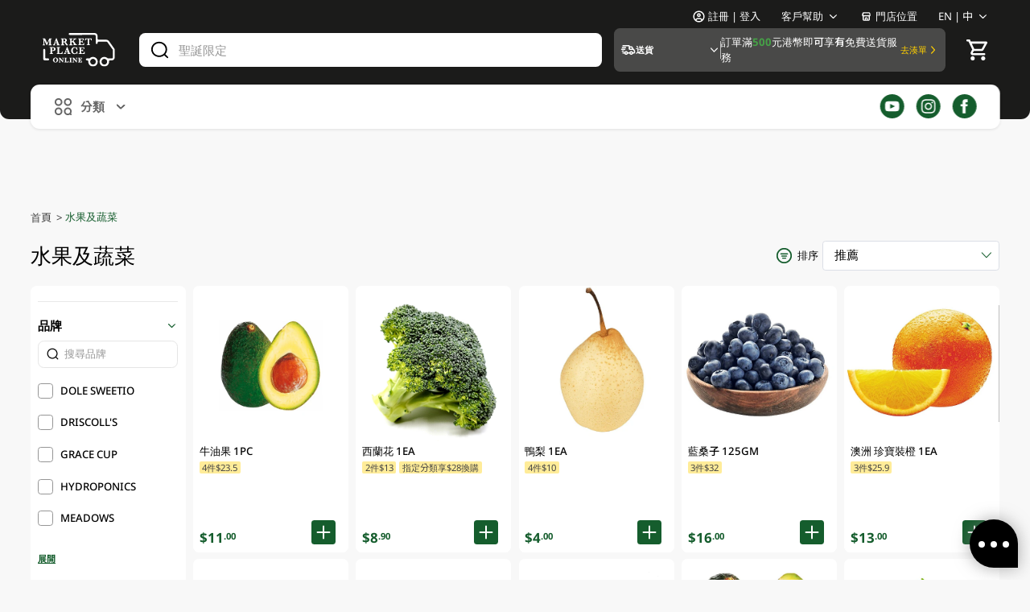

--- FILE ---
content_type: image/svg+xml
request_url: https://superweb-nuxt-app.rtacdn-os.com/_nuxt/img/superwebShopLogo.bac98b1.svg
body_size: 10692
content:
<svg width="96" height="44" viewBox="0 0 96 44" fill="none" xmlns="http://www.w3.org/2000/svg">
<path d="M19.5512 33.1453C19.2275 32.8596 18.8449 32.6331 18.4329 32.4755C18.0208 32.3179 17.5794 32.2391 17.138 32.2391C16.5297 32.2391 15.9608 32.3868 15.4506 32.6922C14.9405 32.9877 14.5285 33.4014 14.2244 33.9136C13.9203 34.4258 13.7731 34.9872 13.7731 35.5881C13.7731 36.0412 13.8712 36.4647 14.0478 36.8489C14.2342 37.233 14.4893 37.5778 14.813 37.8634C15.1367 38.1491 15.5095 38.3658 15.9215 38.5234C16.3335 38.681 16.7652 38.7499 17.2164 38.7499C17.6677 38.7499 18.0895 38.6711 18.5015 38.5037C18.9136 38.3362 19.2765 38.1097 19.5904 37.8142C19.9044 37.5187 20.1594 37.1641 20.336 36.7701C20.5126 36.3761 20.6009 35.9427 20.6009 35.4896C20.6009 35.0365 20.5028 34.5932 20.3164 34.1894C20.13 33.7855 19.8651 33.4408 19.5316 33.1453H19.5512ZM16.4807 33.0862C16.6769 32.9975 16.9025 32.9483 17.1281 32.9483C17.2557 32.9483 17.3636 32.9483 17.4715 32.9778C17.9816 33.0763 18.3151 33.3423 18.5113 33.8151C18.7075 34.2977 18.8155 34.8592 18.8155 35.4896C18.8155 36.2382 18.6879 36.8686 18.4721 37.3414C18.2563 37.8043 17.8443 38.0309 17.2262 38.0309C16.8044 38.0309 16.4709 37.9127 16.2256 37.6763C15.9804 37.4399 15.8038 37.1247 15.7057 36.7602C15.6076 36.3859 15.5586 35.9624 15.5586 35.5191C15.5586 35.4994 15.5586 35.4797 15.5586 35.4305C15.5586 35.4009 15.5586 35.3714 15.5586 35.3517C15.5586 34.4947 15.7057 33.8643 16 33.4703C16.1275 33.293 16.2943 33.165 16.4905 33.0763L16.4807 33.0862ZM28.1447 32.4459H28.2526V32.9877H28.1545C27.87 33.0074 27.6836 33.0862 27.5953 33.2241C27.4972 33.3817 27.4482 33.6378 27.4482 33.9727V38.6514H26.8105L26.7811 38.612L22.9847 34.1697V37.0262C22.9847 37.3414 23.0435 37.5778 23.1514 37.7452C23.2495 37.893 23.4261 37.9718 23.691 37.9915H23.7891V38.5529H23.6812C23.1613 38.5332 22.759 38.5332 22.4746 38.5332C22.1901 38.5332 21.8958 38.5431 21.6015 38.5628H21.4936V38.0112H21.5819C21.7977 37.9619 21.9546 37.9127 22.0527 37.8437C22.1508 37.7846 22.2097 37.696 22.2391 37.5778C22.2784 37.4497 22.2882 37.2724 22.2882 37.036V33.3915C22.141 33.2044 22.0331 33.1256 21.9742 33.096C21.886 33.0468 21.7388 33.0172 21.5328 33.0074H21.4347V32.4558H21.5426C21.9252 32.4952 22.1999 32.505 22.3568 32.505C22.5628 32.505 22.8964 32.4952 23.3771 32.4656H23.4261L23.4555 32.505L26.7615 36.2973V33.9431C26.7615 33.6181 26.7026 33.3718 26.6143 33.2339C26.5261 33.1059 26.3397 33.0271 26.0454 33.0172H25.9473V32.4656H26.0552C26.1337 32.4656 26.2416 32.4656 26.3789 32.4755H26.7909C26.9283 32.4952 27.0264 32.4952 27.1048 32.4952C27.1833 32.4952 27.2814 32.4952 27.409 32.4952H27.8112C27.9485 32.4755 28.0564 32.4755 28.1349 32.4755L28.1447 32.4459ZM34.0601 36.5829H34.5996L34.5604 38.5332H34.4623C34.2465 38.5332 33.9227 38.5332 33.4911 38.5332C33.0595 38.5332 32.7357 38.5332 32.5297 38.5332C32.157 38.5332 31.5978 38.5332 30.8522 38.5431L29.0864 38.5628V37.9915H29.1845C29.5475 37.9915 29.6947 37.9127 29.7535 37.8437C29.8124 37.7748 29.8811 37.6073 29.8811 37.2133V33.5885C29.8811 33.3521 29.832 33.1847 29.7437 33.1256C29.6358 33.0566 29.4494 33.0074 29.1845 33.0074H29.0864V32.4459H29.1944C29.3023 32.4459 29.4592 32.4459 29.6554 32.4558H30.244C30.4402 32.4755 30.5874 32.4755 30.6953 32.4755C30.8032 32.4755 30.9601 32.4755 31.1563 32.4755C31.3525 32.4755 31.5487 32.4755 31.7449 32.4656C31.9411 32.4656 32.0981 32.4656 32.2158 32.4558H32.3237V33.0074H32.2256C32.0098 33.0172 31.843 33.0369 31.7449 33.0665C31.6665 33.0862 31.5978 33.1354 31.5586 33.2142C31.5095 33.3029 31.4899 33.4408 31.4899 33.6476V36.8587C31.4899 37.1345 31.5193 37.3611 31.5782 37.5088C31.6272 37.6467 31.7155 37.7452 31.8529 37.8043C32 37.8733 32.206 37.9028 32.4807 37.9028H32.5297C32.9614 37.9028 33.2949 37.8142 33.5402 37.6172C33.7854 37.4202 33.962 37.105 34.0601 36.6716L34.0797 36.5928L34.0601 36.5829ZM38.7198 32.4459H38.8277V33.0074H38.6806C38.4255 33.0074 38.2489 33.0566 38.1508 33.1453C38.0527 33.2339 38.0037 33.4211 38.0037 33.6772V37.233C38.0037 37.4497 38.0233 37.6073 38.0723 37.7058C38.1116 37.7945 38.1704 37.8536 38.2587 37.893C38.3666 37.9324 38.5236 37.9619 38.7394 37.9816H38.8277V38.5431H38.7198C38.0331 38.5234 37.523 38.5234 37.1796 38.5234C36.8363 38.5234 36.3262 38.5234 35.6591 38.5431H35.5512V37.9915H35.6493C35.8749 37.9816 36.0417 37.9521 36.1398 37.9127C36.2281 37.8831 36.2869 37.824 36.3164 37.7354C36.3556 37.6369 36.3752 37.4694 36.3752 37.2429V33.687C36.3752 33.4802 36.3556 33.3324 36.3164 33.2339C36.2869 33.1551 36.2281 33.096 36.1496 33.0665C36.0515 33.0271 35.9044 33.0172 35.7082 33.0172H35.5512V32.4459H35.6591C35.7768 32.4459 35.9436 32.4459 36.1594 32.4558H36.7971C37.0129 32.4755 37.1796 32.4755 37.2974 32.4755C37.3955 32.4755 37.5426 32.4755 37.729 32.4755C37.9154 32.4755 38.1018 32.4755 38.2882 32.4656C38.4746 32.4656 38.6217 32.4656 38.7198 32.4558V32.4459ZM46.3421 32.4459H46.45V32.9877H46.3519C46.0674 33.0074 45.8811 33.0862 45.7928 33.2241C45.6947 33.3817 45.6456 33.6378 45.6456 33.9727V38.6514H45.008L44.9785 38.612L41.1821 34.1697V37.0262C41.1821 37.3414 41.241 37.5778 41.3489 37.7452C41.447 37.893 41.6235 37.9718 41.8884 37.9915H41.9865V38.5529H41.8786C41.3587 38.5332 40.9565 38.5332 40.672 38.5332C40.3875 38.5332 40.0932 38.5431 39.7989 38.5628H39.691V38.0112H39.7793C39.9951 37.9619 40.1521 37.9127 40.2502 37.8437C40.3384 37.7846 40.4071 37.696 40.4365 37.5778C40.4758 37.4497 40.4856 37.2724 40.4856 37.036V33.3915C40.3679 33.2438 40.26 33.1354 40.1717 33.096C40.0834 33.0468 39.9362 33.0172 39.7302 33.0074H39.6321V32.4558H39.74C40.1226 32.4952 40.3973 32.505 40.5543 32.505C40.7603 32.505 41.0938 32.4952 41.5745 32.4656H41.6235L41.653 32.505L44.9589 36.2973V33.9431C44.9589 33.6181 44.9099 33.3718 44.8118 33.2339C44.7235 33.1059 44.5371 33.0271 44.2428 33.0172H44.1447V32.4656H44.2526C44.3311 32.4656 44.439 32.4656 44.5763 32.4755H44.9883C45.1257 32.4952 45.2238 32.4952 45.3023 32.4952C45.3807 32.4952 45.4789 32.4952 45.6064 32.4952H46.0086C46.1459 32.4755 46.2538 32.4755 46.3323 32.4755L46.3421 32.4459ZM52.13 36.5731H52.6401V38.5529H52.5322C52.0907 38.5431 51.7082 38.5332 51.3942 38.5234C51.0803 38.5234 50.7468 38.5037 50.4034 38.5037C50.0601 38.5037 49.7756 38.5037 49.5598 38.5037C48.8437 38.5037 48.1079 38.5234 47.382 38.5628H47.2741V38.0013H47.3722C47.6763 37.9816 47.8234 37.9324 47.8921 37.893C47.9804 37.8339 48.0392 37.7551 48.0589 37.6467C48.0883 37.5187 48.0981 37.302 48.0981 37.0065V33.687C48.0981 33.4112 48.0491 33.2241 47.951 33.1256C47.8529 33.0271 47.6665 32.9778 47.382 32.968H47.2839V32.4164H47.3918C48.1668 32.4558 48.8829 32.4656 49.5205 32.4656C49.8933 32.4656 50.325 32.4656 50.8056 32.4459L52.3066 32.4065V34.15H51.767L51.7474 34.0712C51.6787 33.8052 51.5904 33.5984 51.4825 33.4506C51.3844 33.3127 51.2667 33.2241 51.1098 33.1748C50.943 33.1157 50.7174 33.0862 50.4231 33.0763C50.4132 33.0763 50.3544 33.0763 50.2465 33.0763C50.1484 33.0763 50.0601 33.0763 50.0012 33.0763C49.7462 33.0763 49.6971 33.1157 49.6971 33.1157C49.6971 33.1256 49.6873 33.165 49.6873 33.1847C49.6873 33.2241 49.6873 33.2339 49.6873 33.2438V35.066C49.9227 35.066 50.1091 35.0365 50.2367 34.9872C50.3544 34.938 50.4427 34.8592 50.5113 34.741C50.58 34.6129 50.6487 34.4159 50.7075 34.1598L50.7272 34.081H51.2863V34.1894C51.2569 34.6819 51.2373 35.0562 51.2373 35.3221C51.2373 35.6078 51.2471 36.0215 51.2765 36.5337V36.642H50.737L50.7174 36.5632C50.6585 36.3071 50.5898 36.1101 50.5113 35.9821C50.4329 35.8639 50.3348 35.7851 50.1974 35.7457C50.0699 35.7063 49.9031 35.6767 49.6775 35.6669V37.1345C49.6775 37.6467 49.9522 37.893 50.5506 37.893H50.6291C51.0999 37.893 51.4433 37.7945 51.6591 37.6172C51.8749 37.4399 52.0221 37.1148 52.1104 36.6519L52.13 36.5731ZM67.0803 31.3723C65.5205 31.3723 64.0196 31.9633 62.862 33.0271C62.5972 33.2635 62.2636 33.3915 61.9203 33.3915H58.9185C58.222 33.3915 57.653 33.9628 57.653 34.6622C57.653 35.3615 58.222 35.9328 58.9185 35.9328H59.4188C59.8013 35.9328 60.1643 36.0904 60.4292 36.3662C60.6941 36.642 60.8314 37.0262 60.8118 37.4005C60.8118 37.4005 60.7921 37.6467 60.7921 37.6861C60.7921 41.1632 63.6076 44 67.0803 44C70.553 44 73.3587 41.173 73.3587 37.6861C73.3587 34.1992 70.5432 31.3723 67.0803 31.3723ZM70.8277 37.6861C70.8277 39.7645 69.1502 41.4488 67.0803 41.4488C65.0104 41.4488 63.3231 39.7645 63.3231 37.6861C63.3231 35.6078 65.0104 33.9234 67.0803 33.9234C69.1502 33.9234 70.8277 35.6078 70.8277 37.6861ZM95.2643 20.2319L88.3777 10.6577C87.5635 9.51511 86.2391 8.83546 84.8363 8.83546H74.5849C73.8197 8.83546 73.1919 8.20506 73.1919 7.43676V3.90061C73.1919 1.7533 71.4555 0 69.3072 0H35.9926C35.2961 0 34.7272 0.571302 34.7272 1.27065C34.7272 1.97 35.2961 2.5413 35.9926 2.5413L69.2679 2.49205C69.6407 2.49205 69.9939 2.6398 70.2587 2.90575C70.5236 3.16185 70.6707 3.51645 70.6707 3.89075V13.0316C70.6707 13.7309 71.2397 14.3022 71.9362 14.3022C72.6327 14.3022 73.2017 13.7309 73.2017 13.0316V12.7853C73.2017 12.0072 73.8295 11.3866 74.5947 11.3866H84.8461C85.4347 11.3866 85.9939 11.6723 86.3372 12.1549L93.214 21.6996C93.3906 21.936 93.4788 22.2216 93.4788 22.5171L93.5279 31.9928C93.5279 32.3671 93.3807 32.7217 93.1257 32.9877C92.8608 33.2536 92.4979 33.4112 92.1349 33.4112H87.3084C86.9552 33.4112 86.6315 33.2832 86.3666 33.0369C85.1993 31.9731 83.6983 31.3821 82.1386 31.3821C78.6757 31.3821 75.8504 34.2091 75.8504 37.696C75.8504 41.1829 78.6658 44 82.1386 44C85.6113 44 88.4267 41.173 88.4267 37.696C88.4267 37.6664 88.4071 37.4005 88.4071 37.4005C88.3973 37.0262 88.5346 36.6519 88.7995 36.3761C89.0644 36.1101 89.4273 35.9525 89.8001 35.9525H92.1251C94.2636 35.9525 96 34.2091 96 32.0519V22.5171C96 21.6897 95.7449 20.9116 95.2643 20.2418V20.2319ZM85.886 37.6861C85.886 39.7645 84.1987 41.4488 82.1288 41.4488C80.0589 41.4488 78.3814 39.7645 78.3814 37.6861C78.3814 35.6078 80.0589 33.9234 82.1288 33.9234C84.1987 33.9234 85.886 35.6078 85.886 37.6861ZM3.29614 16.0063H0.0882895C0.0392399 16.0063 0 15.9669 0 15.9176V15.3266C0 15.2774 0.0392399 15.238 0.0882895 15.238C0.382588 15.238 0.618025 15.2183 0.774984 15.169C0.922133 15.1198 1.03004 15.0607 1.09871 14.972C1.16738 14.8834 1.20662 14.775 1.22624 14.647C1.24586 14.5091 1.25567 14.3022 1.25567 14.0363V9.11126C1.25567 8.75666 1.23605 8.49071 1.19681 8.33311C1.16738 8.19521 1.07909 8.09671 0.931942 8.02776C0.774984 7.94896 0.490497 7.90956 0.0980997 7.90956C0.04905 7.90956 0.00981016 7.87016 0.00981016 7.82091V7.22991C0.00981016 7.18066 0.04905 7.14126 0.0980997 7.14126H3.26671C3.26671 7.14126 3.33538 7.16096 3.355 7.19051L6.15083 13.1498L8.94666 7.19051C8.94666 7.19051 8.99571 7.14126 9.03495 7.14126H12.1349C12.1839 7.14126 12.2232 7.18066 12.2232 7.22991V7.82091C12.2232 7.87016 12.1839 7.90956 12.1349 7.90956C11.507 7.90956 11.2618 8.01791 11.1637 8.11641C11.0264 8.25431 10.9577 8.50056 10.9577 8.84531V14.3121C10.9577 14.5386 10.9773 14.7159 11.0264 14.8538C11.0656 14.972 11.1637 15.0705 11.3305 15.1395C11.5071 15.2084 11.7719 15.2478 12.1251 15.2478C12.1741 15.2478 12.2134 15.2872 12.2134 15.3365V15.9275C12.2134 15.9767 12.1741 16.0161 12.1251 16.0161H7.77928C7.73023 16.0161 7.69099 15.9767 7.69099 15.9275V15.3365C7.69099 15.2872 7.73023 15.2478 7.77928 15.2478C8.14224 15.2478 8.40711 15.2084 8.56407 15.1395C8.71122 15.0705 8.80932 14.9819 8.85837 14.8637C8.90742 14.7356 8.93685 14.5485 8.93685 14.3121V9.27871L5.83691 15.9669C5.83691 15.9669 5.78786 16.0161 5.74862 16.0161H5.35622C5.35622 16.0161 5.28755 15.9964 5.26793 15.9669L2.12876 9.26886V14.0363C2.12876 14.3022 2.12875 14.5091 2.15818 14.6568C2.1778 14.7849 2.21704 14.8932 2.28571 14.9819C2.35438 15.0705 2.46229 15.1296 2.60944 15.1789C2.7664 15.2281 3.00184 15.2478 3.29614 15.2478C3.34519 15.2478 3.38443 15.2872 3.38443 15.3365V15.9275C3.38443 15.9767 3.34519 16.0161 3.29614 16.0161V16.0063ZM13.9399 16.0063H16.9221C16.9712 16.0063 17.0104 15.9669 17.0104 15.9176V15.3266C17.0104 15.2774 16.9712 15.238 16.9221 15.238C16.6671 15.238 16.4414 15.2084 16.2551 15.1395C16.157 15.1001 16.0196 15.0213 16.0196 14.7356C16.0196 14.6076 16.0785 14.381 16.1962 14.0855L16.3826 13.5832H19.0705L19.4531 14.5485C19.5021 14.6667 19.5218 14.7849 19.5218 14.9031C19.5218 15.0508 19.4727 15.1296 19.355 15.169C19.2078 15.2183 18.9626 15.238 18.6291 15.238C18.58 15.238 18.5408 15.2774 18.5408 15.3266V15.9176C18.5408 15.9669 18.58 16.0063 18.6291 16.0063H22.71C22.759 16.0063 22.7983 15.9669 22.7983 15.9176V15.3266C22.7983 15.2774 22.759 15.238 22.71 15.238C22.4451 15.238 22.2293 15.1986 22.092 15.1099C21.9546 15.0311 21.8369 14.9129 21.7584 14.7553C21.6701 14.5879 21.5328 14.2628 21.3366 13.79L18.6977 7.01321C18.6977 7.01321 18.6487 6.95411 18.6094 6.95411H18.0012C18.0012 6.95411 17.9326 6.97381 17.9129 7.01321L15.4114 13.5832C15.2446 14.0363 15.0779 14.381 14.9307 14.6273C14.7934 14.8637 14.6364 15.0213 14.4893 15.1001C14.3421 15.1789 14.1459 15.2281 13.9301 15.2281C13.8811 15.2281 13.8418 15.2675 13.8418 15.3168V15.9078C13.8418 15.957 13.8811 15.9964 13.9301 15.9964L13.9399 16.0063ZM17.7167 10.0766L18.7762 12.7656H16.7161L17.7265 10.0766H17.7167ZM24.4758 16.0063H28.8216C28.8706 16.0063 28.9099 15.9669 28.9099 15.9176V15.3266C28.9099 15.2774 28.8706 15.238 28.8216 15.238C28.4684 15.238 28.2036 15.1986 28.027 15.1296C27.8602 15.0607 27.7621 14.972 27.7229 14.8538C27.6738 14.7159 27.6542 14.5386 27.6542 14.3121V12.1352H27.8896C28.2918 12.1352 28.5763 12.1549 28.7431 12.2042C28.9001 12.2436 29.0374 12.3421 29.1551 12.48C29.2826 12.6376 29.4788 12.9331 29.7437 13.3665L30.3323 14.3416L30.7051 14.9425C30.8522 15.1789 30.9896 15.3956 31.1171 15.5827C31.2446 15.7699 31.3525 15.9078 31.4408 16.0063C31.4605 16.026 31.4801 16.0358 31.5095 16.0358H33.8246C33.8737 16.0358 33.9129 15.9964 33.9129 15.9472V15.3562C33.9129 15.3562 33.8737 15.2675 33.8246 15.2675C33.6088 15.2478 33.4323 15.1986 33.2949 15.1296C33.1576 15.0607 33.0104 14.9228 32.8437 14.7258C32.6769 14.5189 32.4513 14.2037 32.1864 13.7999C31.7253 13.071 31.3722 12.5686 31.1563 12.2928C30.9798 12.0663 30.7639 11.8693 30.5089 11.7018C30.8817 11.5836 31.1956 11.426 31.4506 11.2389C31.7449 11.0123 31.951 10.7562 32.0883 10.4706C32.2158 10.1849 32.2845 9.88941 32.2845 9.58406C32.2845 9.16051 32.1864 8.78621 32 8.46116C31.8136 8.14596 31.5684 7.88001 31.2643 7.68301C30.97 7.48601 30.656 7.34811 30.3323 7.26931C30.1067 7.21021 29.8026 7.16096 29.4298 7.12156C29.0472 7.08216 28.645 7.05261 28.2134 7.04276C27.9093 7.04276 27.6836 7.03291 27.5561 7.03291C27.3893 7.03291 27.2029 7.03291 26.9969 7.03291C26.8007 7.03291 26.6242 7.04276 26.4672 7.05261L24.4562 7.12156C24.4071 7.12156 24.3679 7.16096 24.3679 7.21021V7.81106C24.3679 7.86031 24.4071 7.89971 24.4562 7.89971C25.084 7.89971 25.3292 8.00806 25.4175 8.10656C25.5451 8.24446 25.6137 8.49071 25.6137 8.83546V14.3318C25.6137 14.6765 25.5451 14.9228 25.4175 15.0607C25.3292 15.1493 25.084 15.2675 24.466 15.2675C24.4169 15.2675 24.3777 15.3069 24.3777 15.3562V15.9472C24.3777 15.9964 24.4169 16.0358 24.466 16.0358L24.4758 16.0063ZM27.6444 7.90956C27.6444 7.90956 27.7131 7.90956 27.7425 7.90956C27.7915 7.90956 27.87 7.90956 27.9583 7.90956C28.6156 7.90956 29.1551 8.01791 29.5573 8.23461C29.9497 8.44146 30.1361 8.87486 30.1361 9.53481C30.1361 10.2637 29.9301 10.7267 29.5377 10.9237C29.1159 11.1305 28.5861 11.229 27.9583 11.229H27.6444V7.91941V7.90956ZM36.6891 14.3022V8.83546C36.6891 8.59906 36.6695 8.41191 36.6205 8.28386C36.5812 8.16566 36.4831 8.07701 36.3262 8.00806C36.1594 7.93911 35.8945 7.89971 35.5316 7.89971C35.4825 7.89971 35.4433 7.86031 35.4433 7.81106V7.22006C35.4433 7.17081 35.4825 7.13141 35.5316 7.13141H39.8676C39.9166 7.13141 39.9559 7.17081 39.9559 7.22006V7.81106C39.9559 7.86031 39.9166 7.89971 39.8676 7.89971C39.2397 7.89971 38.9945 8.00806 38.9062 8.10656C38.7689 8.24446 38.7002 8.49071 38.7002 8.83546V11.2487L41.241 9.01276C41.4273 8.85516 41.5549 8.71726 41.6334 8.60891C41.7118 8.51041 41.7413 8.39221 41.7413 8.26416C41.7413 8.01791 41.4764 7.89971 40.9565 7.89971C40.9074 7.89971 40.8682 7.86031 40.8682 7.81106V7.22006C40.8682 7.17081 40.9074 7.13141 40.9565 7.13141H44.9099C44.9589 7.13141 44.9982 7.17081 44.9982 7.22006V7.81106C44.9982 7.81106 44.9589 7.89971 44.9099 7.89971C44.6058 7.92926 44.3605 7.95881 44.1741 8.00806C43.9877 8.05731 43.8112 8.12626 43.6346 8.22476C43.458 8.32326 43.2618 8.47101 43.046 8.63846C42.8302 8.81576 42.477 9.11126 42.0159 9.51511L41.1723 10.2539L43.6836 13.8393C43.9485 14.2234 44.1741 14.5091 44.3507 14.6962C44.5175 14.8735 44.694 15.0114 44.8804 15.0902C45.0668 15.169 45.3219 15.2183 45.6358 15.2281C45.6849 15.2281 45.7241 15.2675 45.7241 15.3168V15.9078C45.7241 15.957 45.6849 15.9964 45.6358 15.9964H40.8191C40.7701 15.9964 40.7308 15.957 40.7308 15.9078V15.3168C40.7308 15.2675 40.7701 15.2281 40.8191 15.2281H41.2115C41.5353 15.2281 41.7511 15.2084 41.859 15.169C41.9669 15.1296 41.9767 15.0804 41.9767 15.041C41.9767 14.972 41.908 14.7553 41.4666 14.1348L39.6616 11.5836L38.6708 12.4603V14.3022C38.6708 14.6568 38.7492 14.8932 38.8964 15.0311C39.0533 15.169 39.3673 15.238 39.8283 15.238C39.8774 15.238 39.9166 15.2774 39.9166 15.3266V15.9176C39.9166 15.9669 39.8774 16.0063 39.8283 16.0063H35.4923C35.4433 16.0063 35.404 15.9669 35.404 15.9176V15.3266C35.404 15.2774 35.4433 15.238 35.4923 15.238C35.8455 15.238 36.1104 15.1986 36.2771 15.1296C36.4341 15.0607 36.5322 14.972 36.5714 14.8538C36.6205 14.7258 36.6499 14.5386 36.6499 14.3022H36.6891ZM48.6376 14.3022V8.83546C48.6376 8.59906 48.618 8.41191 48.569 8.28386C48.5297 8.16566 48.4316 8.07701 48.2747 8.00806C48.1079 7.93911 47.8332 7.89971 47.4703 7.89971C47.4212 7.89971 47.382 7.86031 47.382 7.81106V7.22006C47.382 7.17081 47.4212 7.13141 47.4703 7.13141H54.6609C54.71 7.13141 54.7492 7.17081 54.7492 7.22006L54.867 9.47571C54.867 9.47571 54.867 9.52496 54.8375 9.54466C54.8179 9.56436 54.7983 9.57421 54.7689 9.57421H54.1803C54.1803 9.57421 54.1018 9.54466 54.092 9.50526C53.9644 9.02261 53.8173 8.66801 53.6505 8.46116C53.4936 8.26416 53.317 8.13611 53.1208 8.09671C52.9148 8.04746 52.591 8.02776 52.1692 8.02776H50.6389V10.9138H51.4237C51.718 10.9138 51.9338 10.8843 52.0711 10.835C52.1987 10.7858 52.2771 10.707 52.3262 10.5789C52.385 10.441 52.4243 10.2145 52.4439 9.89926C52.4439 9.85001 52.4831 9.81061 52.5322 9.81061H53.1502C53.1993 9.81061 53.2385 9.85001 53.2385 9.89926V12.7952C53.2385 12.8444 53.1993 12.8838 53.1502 12.8838H52.5616C52.5616 12.8838 52.4733 12.8444 52.4733 12.7952C52.4537 12.4898 52.4145 12.2633 52.3556 12.1155C52.2967 11.9875 52.2085 11.8988 52.0907 11.8594C51.9534 11.8102 51.7376 11.7905 51.4433 11.7905H50.6389V13.7408C50.6389 14.0757 50.6389 14.3318 50.6683 14.4795C50.6879 14.6174 50.7272 14.7356 50.786 14.8341C50.8449 14.9228 50.9528 14.9819 51.0999 15.0311C51.2569 15.0804 51.4923 15.1001 51.7964 15.1001H52.4929C52.7774 15.1001 53.0521 15.0607 53.3072 14.9917C53.5524 14.9228 53.7977 14.7356 54.0429 14.4401C54.2882 14.1446 54.4647 13.6718 54.5628 13.0217C54.5628 12.9725 54.6119 12.9429 54.6511 12.9429H55.2495C55.2495 12.9429 55.2986 12.9528 55.3182 12.9725C55.3378 12.9922 55.3476 13.0119 55.3476 13.0414L55.279 15.9078C55.279 15.957 55.2397 15.9964 55.1907 15.9964H47.4703C47.4212 15.9964 47.382 15.957 47.382 15.9078V15.3168C47.382 15.2675 47.4212 15.2281 47.4703 15.2281C48.0981 15.2281 48.3433 15.1198 48.4316 15.0213C48.569 14.8834 48.6376 14.6371 48.6376 14.2924V14.3022ZM57.7118 8.54981C57.5451 8.79606 57.447 9.18021 57.4175 9.70226C57.4175 9.75151 57.3783 9.79091 57.3292 9.79091H56.721C56.672 9.79091 56.6327 9.75151 56.6327 9.70226V7.22991C56.6327 7.18066 56.672 7.14126 56.721 7.14126H65.2851C65.3342 7.14126 65.3734 7.18066 65.3734 7.22991V9.70226C65.3734 9.75151 65.3342 9.79091 65.2851 9.79091H64.6769C64.6769 9.79091 64.5886 9.75151 64.5886 9.71211C64.5395 9.19006 64.4218 8.80591 64.2551 8.55966C64.0883 8.32326 63.9117 8.17551 63.7155 8.11641C63.5193 8.05731 63.2839 8.02776 63.019 8.02776H62.0086V14.3022C62.0086 14.5386 62.0282 14.7258 62.0773 14.8538C62.1165 14.9622 62.2244 15.0607 62.3814 15.1198C62.5579 15.1887 62.8228 15.2281 63.1662 15.2281C63.2152 15.2281 63.2544 15.2675 63.2544 15.3168V15.9078C63.2544 15.957 63.2152 15.9964 63.1662 15.9964H58.8204C58.7713 15.9964 58.7321 15.957 58.7321 15.9078V15.3168C58.7321 15.2675 58.7713 15.2281 58.8204 15.2281C59.4482 15.2281 59.6934 15.1198 59.7817 15.0213C59.9191 14.8834 59.9877 14.6371 59.9877 14.2924V8.01791H59.1637C58.8105 8.01791 58.5162 8.04746 58.2808 8.10656C58.065 8.15581 57.8688 8.30356 57.702 8.53996L57.7118 8.54981ZM13.8614 27.4421V26.8511C13.8614 26.8019 13.8222 26.7625 13.7731 26.7625C13.4102 26.7625 13.1453 26.7329 12.9687 26.664C12.8118 26.6049 12.7137 26.5162 12.6646 26.398C12.6156 26.27 12.5861 26.0828 12.5861 25.8366V23.6597H13.0668C13.7241 23.6597 14.3617 23.6105 14.9601 23.5021C15.5684 23.3938 16.1079 23.1475 16.5494 22.7732C17.0104 22.3891 17.2361 21.8178 17.2361 21.079C17.2361 20.3403 16.981 19.7493 16.4807 19.375C15.9902 19.0105 15.4997 18.784 15.019 18.7052C14.5481 18.6264 14.0576 18.5771 13.5475 18.5574C13.4396 18.5574 13.2728 18.5574 13.057 18.5574C12.8804 18.5574 12.7529 18.5574 12.6548 18.5574C12.5665 18.5574 12.4488 18.5574 12.2918 18.5574C12.1447 18.5574 11.9975 18.5574 11.87 18.5574L9.39791 18.6264C9.34886 18.6264 9.30962 18.6658 9.30962 18.715V19.3159C9.30962 19.3651 9.34886 19.4045 9.39791 19.4045C9.75107 19.4045 10.0159 19.4439 10.1827 19.5129C10.3397 19.5818 10.4378 19.6705 10.477 19.7887C10.5261 19.9167 10.5457 20.1039 10.5457 20.3403V25.8366C10.5457 26.073 10.5162 26.2601 10.4672 26.3882C10.4181 26.5064 10.3299 26.595 10.1729 26.664C10.0061 26.7329 9.74126 26.7723 9.38811 26.7723C9.33906 26.7723 9.29982 26.8117 9.29982 26.861V27.452C9.29982 27.5012 9.33906 27.5406 9.38811 27.5406H13.7437C13.7928 27.5406 13.832 27.5012 13.832 27.452L13.8614 27.4421ZM12.5861 19.4341C12.7529 19.4341 12.8902 19.4341 12.9883 19.4341C13.626 19.4341 14.1459 19.5523 14.5285 19.769C14.9013 19.9857 15.0877 20.4191 15.0877 21.079C15.0877 21.7882 14.9111 22.2512 14.5579 22.4482C14.1852 22.655 13.6849 22.7634 13.0865 22.7634H12.5861V19.4439V19.4341ZM18.7762 18.6461H23.1318C23.1809 18.6461 23.2201 18.6855 23.2201 18.7347V19.3257C23.2201 19.375 23.1809 19.4144 23.1318 19.4144C22.7787 19.4144 22.5138 19.4538 22.347 19.5129C22.1803 19.572 22.0822 19.6606 22.0331 19.7788C21.9841 19.9069 21.9546 20.094 21.9546 20.3403V25.3441C21.9546 25.7282 21.9742 26.004 22.0135 26.1715C22.0429 26.3192 22.1312 26.4177 22.2784 26.4965C22.4353 26.5753 22.7002 26.6147 23.073 26.6147C23.5536 26.6147 23.9853 26.5753 24.3384 26.5064C24.6916 26.4374 25.0153 26.2404 25.3096 25.9351C25.6039 25.6297 25.7903 25.1471 25.8688 24.5068C25.8688 24.4576 25.9178 24.428 25.9571 24.428H26.5457C26.5457 24.428 26.5947 24.4379 26.6143 24.4576C26.634 24.4773 26.6438 24.497 26.6438 24.5265L26.5849 27.4323C26.5849 27.4815 26.5457 27.5209 26.4966 27.5209H18.7762C18.7272 27.5209 18.6879 27.4815 18.6879 27.4323V26.8413C18.6879 26.792 18.7272 26.7526 18.7762 26.7526C19.404 26.7526 19.6493 26.6443 19.7376 26.5458C19.8749 26.4079 19.9436 26.1616 19.9436 25.8169V20.3501C19.9436 20.1137 19.924 19.9266 19.8749 19.7985C19.8357 19.6902 19.7278 19.5917 19.5708 19.5326C19.3942 19.4636 19.1294 19.4242 18.7762 19.4242C18.7272 19.4242 18.6879 19.3848 18.6879 19.3356V18.7446C18.6879 18.6953 18.7272 18.6559 18.7762 18.6559V18.6461ZM31.3918 27.4421V26.8511C31.3918 26.8019 31.3525 26.7625 31.3035 26.7625C31.0484 26.7625 30.8228 26.7329 30.6364 26.664C30.5383 26.6246 30.401 26.5458 30.401 26.2601C30.401 26.1321 30.4598 25.9154 30.5776 25.61L30.764 25.1077H33.4519L33.8345 26.073C33.8835 26.1912 33.9031 26.3094 33.9031 26.4276C33.9031 26.5753 33.8541 26.6541 33.7364 26.6935C33.5892 26.7428 33.344 26.7625 33.0104 26.7625C32.9614 26.7625 32.9221 26.8019 32.9221 26.8511V27.4421C32.9221 27.4914 32.9614 27.5308 33.0104 27.5308H37.0914C37.1404 27.5308 37.1796 27.4914 37.1796 27.4421V26.8511C37.1796 26.8019 37.1404 26.7625 37.0914 26.7625C36.8265 26.7625 36.6205 26.7231 36.4733 26.6344C36.336 26.5556 36.2183 26.4374 36.1398 26.2798C36.0515 26.1124 35.9142 25.7873 35.718 25.3145L33.0791 18.5377C33.0791 18.5377 33.03 18.4786 32.9908 18.4786H32.3826C32.3826 18.4786 32.3139 18.4983 32.2943 18.5377L29.7928 25.1077C29.626 25.5608 29.4592 25.9055 29.3121 26.1518C29.1747 26.3882 29.0178 26.5458 28.8706 26.6246C28.7235 26.7034 28.5273 26.7526 28.3115 26.7526C28.2624 26.7526 28.2232 26.792 28.2232 26.8413V27.4323C28.2232 27.4815 28.2624 27.5209 28.3115 27.5209H31.2937C31.3427 27.5209 31.382 27.4815 31.382 27.4323L31.3918 27.4421ZM32.0883 21.6011L33.1478 24.2901H31.0877L32.0981 21.6011H32.0883ZM40.2109 27.1072C39.534 26.7231 38.9847 26.1715 38.5825 25.482C38.1803 24.7925 37.9743 23.9946 37.9743 23.1278C37.9743 22.5073 38.0822 21.9163 38.3078 21.3548C38.5236 20.7934 38.8375 20.291 39.2495 19.8675C39.6517 19.4439 40.1422 19.0992 40.7014 18.8628C41.2606 18.6165 41.8884 18.4983 42.5457 18.4983C43.6051 18.4983 44.4979 18.8332 45.2042 19.503C45.2728 19.3356 45.3513 19.109 45.42 18.8332C45.4298 18.7938 45.469 18.7643 45.5083 18.7643H46.0871C46.1361 18.7643 46.1754 18.8037 46.1754 18.8529L46.2735 22.0542C46.2735 22.0542 46.2735 22.1034 46.244 22.1231C46.2244 22.1428 46.2048 22.1527 46.1754 22.1527H45.5573C45.5573 22.1527 45.4789 22.1231 45.469 22.0739C45.3611 21.542 45.1649 21.0692 44.8804 20.6555C44.596 20.2418 44.2624 19.9266 43.8798 19.7099C43.4972 19.4932 43.095 19.3848 42.6732 19.3848C42.2121 19.3848 41.7805 19.5129 41.4175 19.769C41.0448 20.0251 40.7505 20.4191 40.5444 20.951C40.3286 21.4829 40.2207 22.1625 40.2207 22.9604C40.2207 23.7582 40.309 24.3985 40.4856 24.9205C40.6622 25.4327 40.8878 25.8267 41.1429 26.0828C41.3979 26.3389 41.6628 26.5162 41.9277 26.6049C42.1925 26.6935 42.4378 26.7428 42.6634 26.7428C43.1637 26.7428 43.6248 26.6049 44.027 26.3389C44.439 26.0631 44.7725 25.7184 45.0276 25.2948C45.2925 24.8811 45.469 24.4576 45.5573 24.0439C45.5573 24.0045 45.6064 23.9749 45.6456 23.9749H46.2636C46.3127 23.9749 46.3519 24.0143 46.3519 24.0636V27.3535C46.3519 27.4027 46.3127 27.4421 46.2636 27.4421H45.6652C45.6652 27.4421 45.5868 27.4126 45.577 27.3732C45.4985 27.058 45.3807 26.7625 45.214 26.5064C44.9001 26.8117 44.5469 27.0875 44.1643 27.3141C43.7327 27.5603 43.1539 27.6884 42.428 27.6884C41.6334 27.6884 40.8878 27.4914 40.2109 27.1072ZM56.0343 24.5068C56.0343 24.5068 56.0638 24.5462 56.0638 24.5758L55.9951 27.4421C55.9951 27.4914 55.9559 27.5308 55.9068 27.5308H48.1864C48.1373 27.5308 48.0981 27.4914 48.0981 27.4421V26.8511C48.0981 26.8019 48.1373 26.7625 48.1864 26.7625C48.8142 26.7625 49.0595 26.6541 49.1478 26.5556C49.2851 26.4177 49.3538 26.1715 49.3538 25.8267V20.36C49.3538 20.1236 49.3342 19.9364 49.2851 19.8084C49.2459 19.6902 49.1478 19.6015 48.9908 19.5326C48.824 19.4636 48.5494 19.4242 48.1864 19.4242C48.1373 19.4242 48.0981 19.3848 48.0981 19.3356V18.7446C48.0981 18.6953 48.1373 18.6559 48.1864 18.6559H55.3771C55.4261 18.6559 55.4654 18.6953 55.4654 18.7446L55.5831 21.0002C55.5831 21.0002 55.5831 21.0495 55.5536 21.0692C55.534 21.0889 55.5144 21.0987 55.485 21.0987H54.8964C54.8964 21.0987 54.8179 21.0692 54.8081 21.0298C54.6806 20.5471 54.5334 20.1925 54.3666 19.9857C54.2097 19.7887 54.0331 19.6606 53.8369 19.6212C53.6309 19.572 53.3072 19.5523 52.8853 19.5523H51.355V22.4383H52.1398C52.4341 22.4383 52.6499 22.4088 52.7873 22.3595C52.9148 22.3103 52.9933 22.2315 53.0423 22.1034C53.1012 21.9655 53.1404 21.739 53.16 21.4238C53.16 21.3745 53.1993 21.3351 53.2483 21.3351H53.8663C53.9154 21.3351 53.9546 21.3745 53.9546 21.4238V24.3197C53.9546 24.3689 53.9154 24.4083 53.8663 24.4083H53.2777C53.2287 24.4083 53.1895 24.3689 53.1895 24.3197C53.1698 24.0143 53.1306 23.7878 53.0717 23.64C53.0129 23.512 52.9246 23.4233 52.8069 23.3839C52.6695 23.3347 52.4537 23.315 52.1594 23.315H51.355V25.2653C51.355 25.6002 51.355 25.8563 51.3844 26.004C51.404 26.1419 51.4433 26.2601 51.5021 26.3586C51.561 26.4473 51.6689 26.5064 51.8161 26.5556C51.973 26.6049 52.2085 26.6246 52.5126 26.6246H53.2091C53.4936 26.6246 53.7682 26.5852 54.0233 26.5162C54.2685 26.4473 54.5138 26.2601 54.759 25.9646C55.0043 25.6691 55.1809 25.1963 55.279 24.5462C55.279 24.497 55.328 24.4674 55.3673 24.4674H55.9657C55.9657 24.4674 56.0147 24.4773 56.0343 24.497V24.5068ZM8.2992 33.8446C8.53464 34.1303 8.64255 34.4947 8.58369 34.869C8.48559 35.4797 7.93624 35.9328 7.28878 35.9328H2.77621C1.73636 35.9328 0.882894 35.0857 0.882894 34.0318V22.1034C0.882894 21.4632 1.33415 20.9017 1.92275 20.8032C2.29552 20.7441 2.6683 20.8426 2.95279 21.079C3.23728 21.3154 3.40405 21.67 3.40405 22.0443V32.1307C3.40405 32.8202 3.96321 33.3817 4.64991 33.3817H7.33783C7.71061 33.3817 8.05395 33.5393 8.2992 33.8249V33.8446Z" fill="white"/>
</svg>


--- FILE ---
content_type: image/svg+xml
request_url: https://superweb-nuxt-app.rtacdn-os.com/_nuxt/img/appStore.69cf0e1.svg
body_size: 27614
content:
<svg width="68" height="23" viewBox="0 0 68 23" fill="none" xmlns="http://www.w3.org/2000/svg" xmlns:xlink="http://www.w3.org/1999/xlink">
<rect width="68" height="22.6667" fill="url(#pattern0)"/>
<defs>
<pattern id="pattern0" patternContentUnits="objectBoundingBox" width="1" height="1">
<use xlink:href="#image0_559_1034" transform="matrix(0.001 0 0 0.003 0 -0.000999972)"/>
</pattern>
<image id="image0_559_1034" width="1000" height="334" xlink:href="[data-uri]"/>
</defs>
</svg>
